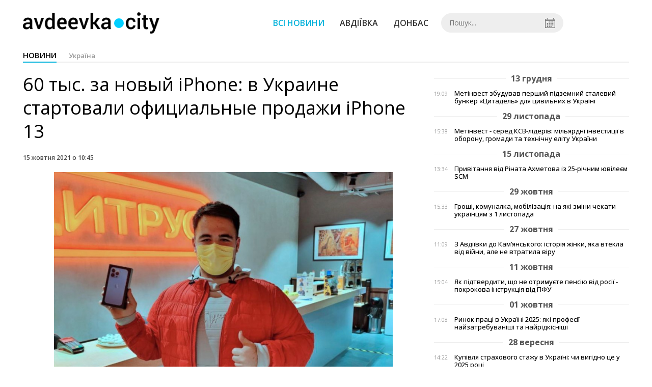

--- FILE ---
content_type: text/html; charset=UTF-8
request_url: https://avdeevka.city/news/view/60-tys-za-novyj-iphone-v-ukraine-startovali-ofitsialnye-prodazhi-iphone-13
body_size: 5629
content:
<!DOCTYPE html>
<html lang="ru">
	<head>
		<meta charset="utf-8">
		<meta http-equiv="X-UA-Compatible" content="IE=edge">
		<meta name="viewport" content="width=device-width, initial-scale=1">
		<title>60 тыс. за новый iPhone: в Украине стартовали официальные продажи iPhone 13. Новини Авдіївки | AVDEEVKA.CITY</title>
		<meta name="description" content="" />
<meta name="keywords" content="" />
<meta property="og:site_name" content="AVDEEVKA.CITY" />
<meta property="og:type" content="article" />
<meta name="robots" content="index, follow" />
<meta property="og:description" content="" />
<meta name="twitter:description" content="" />
<meta itemprop="description" content="" />
<meta property="og:title" content="60 000 за новый iPhone: в Украине стартовали официальные продажи iPhone 13" />
<meta name="twitter:title" content="60 000 за новый iPhone: в Украине стартовали официальные продажи iPhone 13" />
<meta itemprop="headline" content="60 000 за новый iPhone: в Украине стартовали официальные продажи iPhone 13" />
<meta property="og:image" content="https://avdeevka.city/uploads/news/1200x675/qejcszrrnmksz7vao1up4zsdvyjnnpad.jpeg" />
<meta name="twitter:image:src" content="https://avdeevka.city/uploads/news/1200x675/qejcszrrnmksz7vao1up4zsdvyjnnpad.jpeg" />
<meta itemprop="image" content="https://avdeevka.city/uploads/news/1200x675/qejcszrrnmksz7vao1up4zsdvyjnnpad.jpeg" />
<meta property="og:url" content="https://avdeevka.city/news/view/60-tys-za-novyj-iphone-v-ukraine-startovali-ofitsialnye-prodazhi-iphone-13" />
<link rel="canonical" href="https://avdeevka.city/news/view/60-tys-za-novyj-iphone-v-ukraine-startovali-ofitsialnye-prodazhi-iphone-13" />
<script type="application/ld+json">[{"@context":"https:\/\/schema.org","@type":"BreadcrumbList","itemListElement":[{"@type":"ListItem","position":1,"name":"\u0413\u043e\u043b\u043e\u0432\u043d\u0430","item":"https:\/\/avdeevka.city\/"},{"@type":"ListItem","position":2,"name":"\u0423\u043a\u0440\u0430\u0457\u043d\u0430","item":"https:\/\/avdeevka.city\/news\/ukraina"},{"@type":"ListItem","position":3,"name":"60 \u0442\u044b\u0441. \u0437\u0430 \u043d\u043e\u0432\u044b\u0439 iPhone: \u0432 \u0423\u043a\u0440\u0430\u0438\u043d\u0435 \u0441\u0442\u0430\u0440\u0442\u043e\u0432\u0430\u043b\u0438 \u043e\u0444\u0438\u0446\u0438\u0430\u043b\u044c\u043d\u044b\u0435 \u043f\u0440\u043e\u0434\u0430\u0436\u0438 iPhone 13","item":"https:\/\/avdeevka.city\/news\/view\/60-tys-za-novyj-iphone-v-ukraine-startovali-ofitsialnye-prodazhi-iphone-13"}]},{"@context":"https:\/\/schema.org","@type":"NewsArticle","headline":"60 \u0442\u044b\u0441. \u0437\u0430 \u043d\u043e\u0432\u044b\u0439 iPhone: \u0432 \u0423\u043a\u0440\u0430\u0438\u043d\u0435 \u0441\u0442\u0430\u0440\u0442\u043e\u0432\u0430\u043b\u0438 \u043e\u0444\u0438\u0446\u0438\u0430\u043b\u044c\u043d\u044b\u0435 \u043f\u0440\u043e\u0434\u0430\u0436\u0438 iPhone 13","name":"60 \u0442\u044b\u0441. \u0437\u0430 \u043d\u043e\u0432\u044b\u0439 iPhone: \u0432 \u0423\u043a\u0440\u0430\u0438\u043d\u0435 \u0441\u0442\u0430\u0440\u0442\u043e\u0432\u0430\u043b\u0438 \u043e\u0444\u0438\u0446\u0438\u0430\u043b\u044c\u043d\u044b\u0435 \u043f\u0440\u043e\u0434\u0430\u0436\u0438 iPhone 13","datePublished":"2021-10-15 10:45:00","dateModified":"2021-10-15 10:55:18","mainEntityOfPage":{"@type":"WebPage","@id":"https:\/\/avdeevka.city\/news\/view\/60-tys-za-novyj-iphone-v-ukraine-startovali-ofitsialnye-prodazhi-iphone-13"},"image":{"@type":"ImageObject","url":"https:\/\/avdeevka.city\/uploads\/news\/1200x675\/qejcszrrnmksz7vao1up4zsdvyjnnpad.jpeg"},"publisher":{"@type":"Organization","name":"AVDEEVKA.CITY","logo":{"@type":"ImageObject","url":"https:\/\/avdeevka.city\/i\/avdeevka.city.png"}}}]</script>
		<meta property="fb:app_id" content="783800568421482" />

		<link rel="prefetch" href="/i/logo_p1.png" />
		<link rel="prefetch" href="/i/logo_p2.png" />
		<link rel="prefetch" href="/i/theater.png" />
		<link rel="shortcut icon" href="/favicon.ico" type="image/x-icon"/>
		<link href='https://fonts.googleapis.com/css?family=Open+Sans:400,300,600,700&subset=latin,cyrillic-ext,cyrillic' rel='stylesheet' type='text/css'>
		<link href="/css/style.min.css" rel="stylesheet">
		<link href="/feed" rel="alternate" type="application/rss+xml" title="AVDEEVKA.CITY" />
			</head>
<body>

	<div id="fb-root"></div>
		<header>
		<div class="header--bottom">
		<div class="container">
				<div class="row">
					<div class="col-xs-12">
						<div class="mrpl-header">
							<div class="mrpl-header__logo">
								<a href="/" title="AVDEEVKA.CITY" class="header__logo">
									<span class="logo-part"><img src="/i/logo_p1.png"></span>
									<span class="logo-circle-wrapper"><img src="/i/theater.png?v=1" class="logo-circle"></span>
									<span class="logo-part"><img src="/i/logo_p2.png"></span>
								</a>
							</div>
							<nav class="navbar navbar-default navbar-menu mrpl-header__navbar">
								<div class="navbar-header">
									<button type="button" class="navbar-toggle collapsed" data-toggle="collapse" data-target="#header-menu" aria-expanded="false">
										<span class="sr-only">Toggle navigation</span>
										<span class="icon-bar"></span>
										<span class="icon-bar"></span>
										<span class="icon-bar"></span>
									</button>
								</div>
								<div class="collapse navbar-collapse mrpl-header__menu" id="header-menu">
									<ul class="nav navbar-nav main-menu">
										<li class="dropdown">
											<div class="mrpl_search topn-search-none">
												<div class="mrpl_search__block">
													<form method="get" action="/search" id="search-form" class="mrpl_search__form">
														<input type="text" name="search" value="" class="mrpl_search__input" placeholder="Пошук..." id="datetimepicker">
														<span class="mrpl_search__calendar" id="calendar"></span> 				
													</form>
												</div>
											</div>
										</li>
										<li class="dropdown" data-uri="/news">
											<a href="/news" title="Всі новини">Всі новини</a>
										</li>
										<li class="dropdown" data-uri="/news/avdeevka">
											<a href="/news/avdeevka" title="Авдіївка">Авдіївка</a>
										</li>
										<li class="dropdown" data-uri="/news/oblast">
											<a href="/news/oblast" title="Донбас">Донбас</a>
										</li>
										<!--<li class="dropdown" data-uri="/blogs">
											<a href="/blogs" title="Блоги">Блоги </a>
										</li>-->
										<!--<li class="dropdown" data-uri="/events">
											<a href="/events" title="Афіша">Афіша</a>
										</li>-->
										<!--<li class="dropdown" data-uri="/news/balagan">
											<a href="/news/balagan" title="Балаган">Балаган</a>
										</li>-->
									</ul>
								</div>
							</nav>
						</div>
					</div>
				</div>
				<div class="header__clear"></div>
			</div>
		</div>
	</header><div class="container">
	<div class="row">
		<div class="col-md-12">	
			<h2 class="heading heading--h4 heading-active heading--no-margin-top">
				<ul class="heading-categories">
					<li class="heading--active"><a href="/news" title="Перейти до розділу новини">новини</a></li>
					<li><a href="/news/ukraina" title="Перейти до розділу Україна">Україна</a></li>
				</ul>
			</h2>
		</div>	
	</div>
</div>
<div class="container">
	<div class="row">
		<div class="col-md-8">
			<div class="main-section">
				<article class="main-section-content news-view">
					<h1 class="title">60 тыс. за новый iPhone: в Украине стартовали официальные продажи iPhone 13</h1>
					<div class="statistics">
							
						<span>15 жовтня 2021 о 10:45</span>
						
					</div>
					<div class="main_image"><img src="/uploads/news/resize/w/750x750/qejcszrrnmksz7vao1up4zsdvyjnnpad.jpeg" alt="60 тыс. за новый iPhone: в Украине стартовали официальные продажи iPhone 13"></div>
					<div class="original_date">2021-10-15 10:45:00</div>
					<div class="text">
						<section class="post-content js-mediator-article">
							<div class="fotorama" data-fit="contain" data-ratio="16/9" data-width="100%" data-allowfullscreen="false">
								<img src="/uploads/news/resize/w/750x750/4upwthxg3iz3pvee.jpeg" alt="60 тыс. за новый iPhone: в Украине стартовали официальные продажи iPhone 13" data-caption="">
							</div>
							<p><span>Спустя три недели после старта мировых продаж с 15 октября официальные смартфоны новой линейки Apple – iPhone 13 mini, iPhone 13, iPhone 13 Pro и iPhone 13 Pro Max – можно купить в Украине во всех крупных сетях (неофициально устройства ввозились еще с 24 сентября) .</span><span>Предзаказы были открыты неделю назад и спрос у ряда ритейлеров превышал предложение (например, в Цитрус, в пять раз). В связи с этим те, кто не успел сделать предзаказ, с большой вероятностью столкнутся с отсутствием нужных моделей (особенно топовых iPhone 13 Pro Max) даже в самый первый день продаж. </span></p><p><span>В первой партии смартфонов, прибывшей в Украину, было лишь 8000 смартфонов новой линейки.&nbsp;&nbsp;</span><a href="https://tech.liga.net/gadgets/novosti/v-ukraine-startovali-ofitsialnye-prodaji-iphone-13" title="" target="_blank" style="box-sizing: border-box; color: #337ab7; font-family: Verdana, sans-serif; -webkit-tap-highlight-color: rgba(0, 0, 0, 0); -webkit-text-size-adjust: 100%;">LIGA.Tech</a><span>&nbsp;посетила один из киевских магазинов, в котором продажи устройств начались ровно в полночь 15 октября. Первым покупателем оказался Данил, который купил iPhone 13 Pro в новом голубом цвете, заранее оформив предзаказ.</span></p><p><span>&nbsp;</span><b style="box-sizing: border-box; caret-color: #333333; color: #333333; font-family: Verdana, sans-serif; -webkit-tap-highlight-color: rgba(0, 0, 0, 0); -webkit-text-size-adjust: 100%;">Официальные цены на устройства:</b></p><p><span>iPhone 13 mini со 128 ГБ памяти – 26 499 гривень;</span></p><p><span>iPhone 13 mini с 256 ГБ памяти – 29 999 гривень;</span></p><p><span>iPhone 13 mini с 512 ГБ памяти – 36 999 гривень.</span></p><p><span>iPhone 13 со 128 ГБ памяти – 29 999 гривень;</span></p><p><span>iPhone 13 с 256 ГБ памяти – 33 999 гривень;</span></p><p><span>iPhone 13 с 512 ГБ памяти – 41 499 гривень;</span></p><p><span>iPhone 13 Pro со 128 ГБ памяти – 37 499 гривень</span>;</p><p>iPhone 13 Pro с 256 ГБ памяти – 41 499 гривень;</p><p>iPhone 13 Pro с 512 ГБ памяти – 48 499 гривень;</p><p>iPhone 13 Pro с 1 ТБ памяти – 55 999 гривень</p><p>.iPhone 13 Pro Max со 128 ГБ памяти – 41 499 гривень;</p><p>iPhone 13 Pro Max с 256 ГБ памяти – 44 999 гривень;</p><p>iPhone 13 Pro Max с 512 ГБ памяти – 52 499 гривень</p><p>;iPhone 13 Pro Max с 1 ТБ памяти – 59 999 гривень.</p>
						</section>
					</div>
				</article>		
			</div>
			<div class="" style="background-color: #f3f3f3; padding: 30px; text-align: center; margin-bottom: 30px; font-weight: 700;">
				Підпишіться на наш канал <a href="https://t.me/avdeevkacity" target="_blank">Telegram</a> та отримуйте тільки найважливіші новини
			</div>
			<div class="row social-share">
				<div class="col-md-12">
					<input type="image" src="/i/fb.png" class="share-btn share rounded" data-type="fb">
					<input type="image" src="/i/tw.png" class="share-btn share rounded" data-type="tw">
					<input type="image" src="/i/in.png" class="share-btn share rounded" data-type="in">
				</div>
				<div class="col-md-12">
					<h4 class="heading heading--h4" style="margin-top: 20px;">Коментарі</h4>
					<div class="col-md-12 col-sm-12 col-xs-12 comments">
						<div class="fb-comments" data-href="http://avdeevka.city/news/view/60-tys-za-novyj-iphone-v-ukraine-startovali-ofitsialnye-prodazhi-iphone-13" data-numposts="5" data-width="100%"></div>
					</div>
				</div>
			</div>
		</div>
		<div class="col-sm-12 col-md-4">
				<div id="placeFeed" data-length="20">
				</div>
		</div>
	</div>
	<div id="placeRelated" data-category="3" data-uri="28636"></div>			
	<div id="placePhotoVideo"></div>		
</div>

<div class="mrpl_follow" style="display: none;">
	<div class="mrpl_follow_header">
		<img src="/i/facebook-logo.png">
	</div>
	<p> Нажмите «Нравится», чтобы быть с <strong>avdeevka.city</strong> на Facebook</p>
	<div class="mrpl_follow_cover">
		<div class="overlay"></div>
		<div class="avatar">
			<img src="/i/fb-avatar.png">
			<span>avdeevka.city</span>
		</div>
		<a href="#" onClick="showLike();" id="mrpl_like" class="prom-like like-1">Нравится Cтраница</a>
	</div>
	<div class="mrpl_follow_footer prom-close close-1" id="mrpl_close">Спасибо, я уже с вами.</div>
</div>
	<script>
	  window.fbAsyncInit = function() {
	    FB.init({
	      appId      : '388995884779823',
	      xfbml      : true,
	      autoLogAppEvents : true,
	      status      : true,
	      version    : 'v2.11'
	    });
	    FB.AppEvents.logPageView();

	      FB.Event.subscribe('edge.create', function(url) {
	          console.log(url);
	      });
	      FB.Event.subscribe('edge.remove', function(url) {
	        console.log(url);
	      });
	  };
	  function showLike(){
	    console.log('fire');
	    window.win = window.open('https://www.facebook.com/v2.12/plugins/error/confirm/page?iframe_referer=https%3A%2F%2Favdeevka.city%2F&kid_directed_site=false&secure=true&plugin=page&return_params=%7B%22adapt_container_width%22%3A%22true%22%2C%22app_id%22%3A%22113869198637480%22%2C%22channel%22%3A%22https%3A%2F%2Fstaticxx.facebook.com%2Fconnect%2Fxd_arbiter%2Fr%2FFdM1l_dpErI.js%3Fversion%3D42%23cb%3Df110757336c017%26domain%3Davdeevka.city%26origin%3Dhttps%253A%252F%252Favdeevka.city%252Ff1d24bc25018b2c%26relation%3Dparent.parent%22%2C%22container_width%22%3A%22734%22%2C%22hide_cover%22%3A%22false%22%2C%22href%22%3A%22https%3A%2F%2Fwww.facebook.com%2Favdeevkanews%2F%22%2C%22locale%22%3A%22ru_RU%22%2C%22sdk%22%3A%22joey%22%2C%22show_facepile%22%3A%22true%22%2C%22small_header%22%3A%22false%22%2C%22tabs%22%3A%22timeline%22%2C%22ret%22%3A%22sentry%22%2C%22act%22%3Anull%7D',"Ratting","status=0,width=500px,height=260px,");
	  }
	</script>

	  
		
<div class="modal fade" tabindex="-1" role="dialog" id="mrpl_follow_modal">
  <div class="modal-dialog" role="document">
    <div class="modal-content">
      <div class="mrpl_follow">
      	<div class="mrpl_follow_header">
      		<img src="/i/facebook-logo.png">
      	</div>
      	<p> Нажмите «Нравится», чтобы быть с <strong>avdeevka.city</strong> на Facebook</p>
      	<div class="mrpl_follow_cover">
      		<div class="overlay"></div>
      		<div class="avatar">
      			<img src="/i/fb-avatar.png">
      			<span>avdeevka.city</span>
      		</div>
      		<a href="#" onClick="showLike();" id="mrpl_like" class="prom-like like-2">Нравится Cтраница</a>
      	</div>
      	<div class="mrpl_follow_footer prom-close close-2" id="mrpl_close">Спасибо, я уже с вами.</div>
      </div>
    </div><!-- /.modal-content -->
  </div><!-- /.modal-dialog -->
</div><!-- /.modal -->




	  
		
	
	<div class="container-fluid footer">
		<div class="container">
			<div class="row top-footer">
				<div class="col-md-3"></div>
				<div class="col-md-3">
					<p class="footer-title">AVDEEVKA.CITY</p>
					<ul class="footer-list">
						<li><a href="/about">Про проєкт</a></li>
						<li><a href="/adverts">Реклама</a></li>
						<li><a href="/contacts">Контакти</a></li>
					</ul>
				</div>
				<div class="col-md-3">
					<p class="footer-title">Ми у соцмережах</p>
					<ul class="footer-list">
						<li><a href="https://www.facebook.com/avdeevkanews/" target="_blank" rel="nofollow"><i class="icon-fb"></i>Facebook</a></li>
						<li><a href="https://twitter.com/AVDEEVKACITY" target="_blank" rel="nofollow"><i class="icon-twitter"></i>Twitter</a></li>
						<li><a href="https://t.me/avdeevkacity" target="_blank" rel="nofollow"><i class="icon-telegram"></i>Telegram</a></li> 
						<li><a href="/feed"><i class="icon-rss"></i>RSS</a></li>
					</ul>
				</div>
				<div class="col-md-3"></div>
	  		</div>
			<div class="row bottom-footer">
			<div class="col-md-12">© 2026 All rights reserved </div>
			</div>
		</div>
	</div>

	<!-- script section -->
	<script src="//ajax.googleapis.com/ajax/libs/jquery/1.11.1/jquery.min.js"></script>
	<script>window.jQuery || document.write('<script src="/js/jquery.min.js"><\/script>')</script>
	<script src="/js/modal.js"></script>
	<script src="/js/avdeevka.min.js"></script>
	<script src="/js/share.js"></script><script src="/js/social_init.js"></script><script src="/js/polyfill.js"></script><script src="/js/oraclum.js"></script><script src="/js/avdeevka_follow.js"></script>	
	<script>
		(function(d, s, id) {
			var js, fjs = d.getElementsByTagName(s)[0];
			if (d.getElementById(id)) return;
			js = d.createElement(s); js.id = id;
			js.src = "//connect.facebook.net/ru_RU/sdk.js#xfbml=1&version=v2.6&appId=783800568421482";
			fjs.parentNode.insertBefore(js, fjs);
		}(document, 'script', 'facebook-jssdk'));
	</script>

	<script async src="https://pagead2.googlesyndication.com/pagead/js/adsbygoogle.js?client=ca-pub-5719744680709550" crossorigin="anonymous"></script>

<script defer src="https://static.cloudflareinsights.com/beacon.min.js/vcd15cbe7772f49c399c6a5babf22c1241717689176015" integrity="sha512-ZpsOmlRQV6y907TI0dKBHq9Md29nnaEIPlkf84rnaERnq6zvWvPUqr2ft8M1aS28oN72PdrCzSjY4U6VaAw1EQ==" data-cf-beacon='{"version":"2024.11.0","token":"74f385fe03da41d98fcfb7a5aecf2469","r":1,"server_timing":{"name":{"cfCacheStatus":true,"cfEdge":true,"cfExtPri":true,"cfL4":true,"cfOrigin":true,"cfSpeedBrain":true},"location_startswith":null}}' crossorigin="anonymous"></script>
</body>
</html>


--- FILE ---
content_type: text/html; charset=UTF-8
request_url: https://avdeevka.city/news/get_photo_video
body_size: 1132
content:
<div class="row best-video view">
	<div class="col-md-12">
		<h4 class="heading heading--h4"><a href="/news/photo-video">Фото-відео звіти</a></h4>
	</div>
	<div class="col-md-2 col-sm-4 col-xs-6 fv-block start">
		<a href="/news/view/teplo-ridnogo-krayu-u-kamyanskomu-pereselentsi-z-avdiivki-stvorili-vlasni-simvoli-domu-video" class="fv_content" title="Тепло рідного краю: у Кам&#039;янському переселенці з Авдіївки створили власні символи дому (відео)">
			<div class="img" style="background-image: url(/uploads/news/225x180/4t91dqk8x3ama0oqqsgrupwsvlzrc2dh.jpg)" data-toggle="tooltip" data-placement="bottom" title="">
					<div class="icon icon--video"></div>
			</div>
			<div class="text">Тепло рідного краю: у Кам&#039;янському переселенці з Авдіївки створили власні символи дому (відео)</div>
		</a>
	</div>
	<div class="col-md-2 col-sm-4 col-xs-6 fv-block start">
		<a href="/news/view/quotnich-pered-rizdvom-quotteatralizovana-vistava-avdiivskogo-palatsu-kulturi-videoarhiv" class="fv_content" title="&quot;Ніч перед Різдвом&quot; - театралізована вистава Авдіївського Палацу культури (ВІДЕОАРХІВ)">
			<div class="img" style="background-image: url(/uploads/news/225x180/hecuxyczj5fbxhbfp260c3xx2zkzpmg7.jpg)" data-toggle="tooltip" data-placement="bottom" title="">
					<div class="icon icon--video"></div>
			</div>
			<div class="text">&quot;Ніч перед Різдвом&quot; - театралізована вистава Авдіївського Палацу культури (ВІДЕОАРХІВ)</div>
		</a>
	</div>
	<div class="col-md-2 col-sm-4 col-xs-6 fv-block start">
		<a href="/news/view/zvjozdy-e-strady-interaktivnye-lokatsii-i-mgnovennye-foto-kakie-eshhjo-syurprizy-ozhidali-avdeevtsev-na-prazdnovanii-dnya-metallurga-i-gornyaka-video" class="fv_content" title="Зірки естради, інтерактивні локації та миттєві фото: як авдіївці святкували День металурга та гірника у 2021 році">
			<div class="img" style="background-image: url(/uploads/news/225x180/o8lzstzjfogstvjpy4z5xdle6ipwjx6x.jpeg)" data-toggle="tooltip" data-placement="bottom" title="">
					<div class="icon icon--video"></div>
			</div>
			<div class="text">Зірки естради, інтерактивні локації та миттєві фото: як авдіївці святкували День металурга та гірника у 2021 році</div>
		</a>
	</div>
	<div class="col-md-2 col-sm-4 col-xs-6 fv-block start">
		<a href="/news/view/malenkij-meshkanets-danya-rozpoviv-svoyu-istoriyu-vizhivannya-v-avdiivtsi-1" class="fv_content" title="Маленький Даня розповів свою історію виживання в Авдіївці">
			<div class="img" style="background-image: url(/uploads/news/225x180/rjxfrz88qkznosz0ddf4menoveg1toik.jpg)" data-toggle="tooltip" data-placement="bottom" title="">
					<div class="icon icon--video"></div>
			</div>
			<div class="text">Маленький Даня розповів свою історію виживання в Авдіївці</div>
		</a>
	</div>
	<div class="col-md-2 col-sm-4 col-xs-6 fv-block start">
		<a href="/news/view/karitas-sprostovav-fejk-fond-ne-darue-podarunki-vsim-ukraintsyam" class="fv_content" title="«Карітас» спростовав фейк: фонд не дарує «подарунки всім українцям»">
			<div class="img" style="background-image: url(/uploads/news/225x180/2te4obeiafjfpolwasbd6bb5i9fxhumj.jpg)" data-toggle="tooltip" data-placement="bottom" title="">
					<div class="icon icon--photo"></div>
			</div>
			<div class="text">«Карітас» спростовав фейк: фонд не дарує «подарунки всім українцям»</div>
		</a>
	</div>
	<div class="col-md-2 col-sm-4 col-xs-6 fv-block start">
		<a href="/news/view/mariya-ovsyannikova-malenka-pismennitsya-z-avdiivki-shho-rozkrila-svij-talant-u-kamyanskomu" class="fv_content" title="Марія Овсяннікова: маленька письменниця з Авдіївки, що розкрила свій талант у Кам&#039;янському">
			<div class="img" style="background-image: url(/uploads/news/225x180/a1pheqlp9omgj9shfjdvjpgpqbyegasr.jpg)" data-toggle="tooltip" data-placement="bottom" title="">
					<div class="icon icon--photo"></div>
			</div>
			<div class="text">Марія Овсяннікова: маленька письменниця з Авдіївки, що розкрила свій талант у Кам&#039;янському</div>
		</a>
	</div>
</div>

--- FILE ---
content_type: text/html; charset=UTF-8
request_url: https://avdeevka.city/news/get_related/3/28636
body_size: 684
content:
<div class="row read_more best-video">
	<div class="col-md-12">
		<h4 class="heading heading--h4">Читайте також</h4>
	</div>
		<div class="col-md-2 col-sm-4 col-xs-6 fv-block">
			<a href="/news/view/metinvest-zbuduvav-pershij-pidzemnij-stalevij-bunker-tsitadel-dlya-tsivilnih-v-ukraini" class="fv_content" title="Метінвест збудував перший підземний сталевий бункер «Цитадель» для цивільних в Україні">
				<div class="img" style="background-image: url(/uploads/news/225x180/khlwg7oyuljrcdxabc6pru5plii9engz.jpg)" data-toggle="tooltip" data-placement="bottom" title="">
				</div>
				<div class="text">Метінвест збудував перший підземний сталевий бункер «Цитадель» для цивільних в Україні</div>
			</a>
		</div>
		<div class="col-md-2 col-sm-4 col-xs-6 fv-block">
			<a href="/news/view/metinvest-minus-sered-ksvminuslideriv-milyardni-investitsii-v-oboronu-gromadi-ta-tehnichnu-elitu-ukraini" class="fv_content" title="Метінвест - серед КСВ-лідерів: мільярдні інвестиції в оборону, громади та технічну еліту України">
				<div class="img" style="background-image: url(/uploads/news/225x180/k1mi7grqzspur4osr8w33t2rzrotbjqv.jpeg)" data-toggle="tooltip" data-placement="bottom" title="">
				</div>
				<div class="text">Метінвест - серед КСВ-лідерів: мільярдні інвестиції в оборону, громади та технічну еліту України</div>
			</a>
		</div>
		<div class="col-md-2 col-sm-4 col-xs-6 fv-block">
			<a href="/news/view/privitannya-vid-rinata-ahmetova-iz-25minusrichnim-yuvileem" class="fv_content" title="Привітання від Ріната Ахметова із 25-річним ювілеєм SCM">
				<div class="img" style="background-image: url(/uploads/news/225x180/yt3oceycstdleym6kqhivw9trzeodozc.jpg)" data-toggle="tooltip" data-placement="bottom" title="">
				</div>
				<div class="text">Привітання від Ріната Ахметова із 25-річним ювілеєм SCM</div>
			</a>
		</div>
		<div class="col-md-2 col-sm-4 col-xs-6 fv-block">
			<a href="/news/view/groshi-komunalka-mobilizatsiya-na-yaki-zmini-chekati-ukraintsyam-z-1-listopada" class="fv_content" title="Гроші, комуналка, мобілізація: на які зміни чекати українцям з 1 листопада">
				<div class="img" style="background-image: url(/uploads/news/225x180/gctvw8mwjjscdyg3eygptp9wkqkomzms.jpg)" data-toggle="tooltip" data-placement="bottom" title="">
				</div>
				<div class="text">Гроші, комуналка, мобілізація: на які зміни чекати українцям з 1 листопада</div>
			</a>
		</div>
		<div class="col-md-2 col-sm-4 col-xs-6 fv-block">
			<a href="/news/view/yak-pidtverditi-shho-ne-otrimuete-pensiyu-vid-rosii-minus-pokrokova-instruktsiya-vid-pfu" class="fv_content" title="Як підтвердити, що не отримуєте пенсію від росії - покрокова інструкція від ПФУ">
				<div class="img" style="background-image: url(/uploads/news/225x180/exlbaoh616ob629c8y4bwcf1qpwyqgz5.jpg)" data-toggle="tooltip" data-placement="bottom" title="">
				</div>
				<div class="text">Як підтвердити, що не отримуєте пенсію від росії - покрокова інструкція від ПФУ</div>
			</a>
		</div>
		<div class="col-md-2 col-sm-4 col-xs-6 fv-block">
			<a href="/news/view/rinok-pratsi-v-ukraini-2025-yaki-profesii-najzatrebuvanishi-ta-najridkisnishi" class="fv_content" title="Ринок праці в Україні 2025: які професії найзатребуваніші та найрідкісніші">
				<div class="img" style="background-image: url(/uploads/news/225x180/uzfusqfyqfbincsauuixnesdqqpp6qv1.jpg)" data-toggle="tooltip" data-placement="bottom" title="">
				</div>
				<div class="text">Ринок праці в Україні 2025: які професії найзатребуваніші та найрідкісніші</div>
			</a>
		</div>
</div>

--- FILE ---
content_type: text/html; charset=utf-8
request_url: https://www.google.com/recaptcha/api2/aframe
body_size: 268
content:
<!DOCTYPE HTML><html><head><meta http-equiv="content-type" content="text/html; charset=UTF-8"></head><body><script nonce="fY3vEBVJ2Hfw9MLvv-EtKw">/** Anti-fraud and anti-abuse applications only. See google.com/recaptcha */ try{var clients={'sodar':'https://pagead2.googlesyndication.com/pagead/sodar?'};window.addEventListener("message",function(a){try{if(a.source===window.parent){var b=JSON.parse(a.data);var c=clients[b['id']];if(c){var d=document.createElement('img');d.src=c+b['params']+'&rc='+(localStorage.getItem("rc::a")?sessionStorage.getItem("rc::b"):"");window.document.body.appendChild(d);sessionStorage.setItem("rc::e",parseInt(sessionStorage.getItem("rc::e")||0)+1);localStorage.setItem("rc::h",'1768898076506');}}}catch(b){}});window.parent.postMessage("_grecaptcha_ready", "*");}catch(b){}</script></body></html>